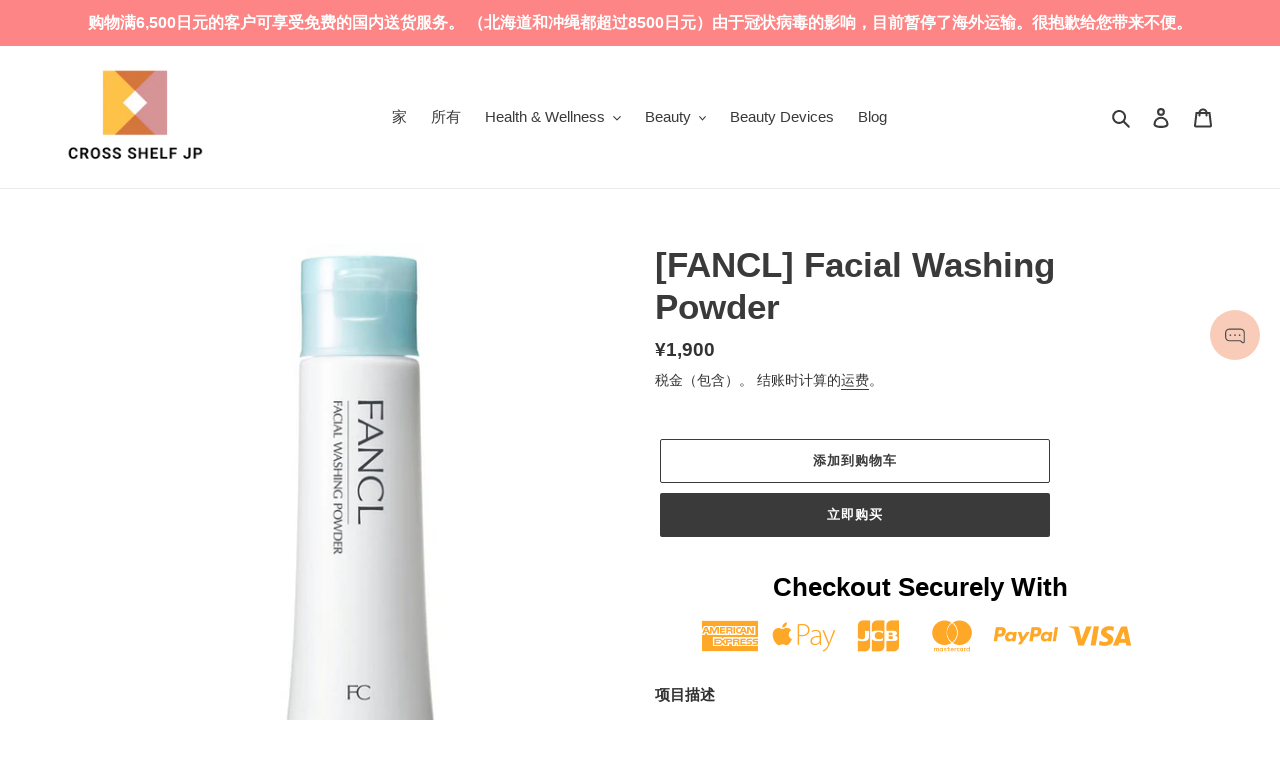

--- FILE ---
content_type: text/javascript; charset=utf-8
request_url: https://crossshelf.com/zh/products/fancl-facial-washing-powder.js
body_size: 1034
content:
{"id":6538174791740,"title":"[FANCL] Facial Washing Powder","handle":"fancl-facial-washing-powder","description":"\u003cstrong\u003e项目描述\u003c\/strong\u003e \u003cbr data-mce-fragment=\"1\"\u003e\u003cbr data-mce-fragment=\"1\"\u003e存在于皮肤中的保湿成分“PCA”被重点用于达到光滑的表面。\u003cbr data-mce-fragment=\"1\"\u003e\u003cbr data-mce-fragment=\"1\"\u003e洁面粉不会通过混合保湿成分来滋润肌肤表面，而是坚持不洗去“PCA”，在彻底保护肌肤内部水分的同时进行清洁。\u003cbr data-mce-fragment=\"1\"\u003e\u003cbr data-mce-fragment=\"1\"\u003e如果皮肤内部有大量的PCA，皮肤会更容易接受水分，因此会增加以后使用的护肤品的渗透率。\u003cbr data-mce-fragment=\"1\"\u003e\u003cbr data-mce-fragment=\"1\"\u003e它吸收皮肤护理的水分，不仅在皮肤表面，而且深入角质层。请享用质地细密的弹性泡沫。\u003cbr data-mce-fragment=\"1\"\u003e\u003cbr data-mce-fragment=\"1\"\u003e\u003cstrong\u003e如何使用\u003c\/strong\u003e\u003cbr data-mce-fragment=\"1\"\u003e\u003cbr data-mce-fragment=\"1\"\u003e1用肥皂洗手。牢牢去除手上的皮脂和污垢。如果你手上有护手霜，先洗手。\u003cbr data-mce-fragment=\"1\"\u003e\u003cbr data-mce-fragment=\"1\"\u003e2把洗脸粉放在手掌上。在手掌上涂一茶匙洗面粉。\u003cbr data-mce-fragment=\"1\"\u003e\u003cbr data-mce-fragment=\"1\"\u003e三。一点一点地加入温水，用空气打成一个大圆圈。搅拌至完全变细！*你也可以用网来发泡。\u003cbr data-mce-fragment=\"1\"\u003e\u003cbr data-mce-fragment=\"1\"\u003e\u003cstrong\u003e估计使用量：\u003c\/strong\u003e 一杯茶\u003cbr data-mce-fragment=\"1\"\u003e\u003cstrong\u003e内容：\u003c\/strong\u003e 50克（约30天）\u003cbr data-mce-fragment=\"1\"\u003e\u003cbr data-mce-fragment=\"1\"\u003e\u003cstrong\u003e【新鲜期】\u003c\/strong\u003e\u003cbr data-mce-fragment=\"1\"\u003e开业后\/60天内\/未开业\/3年内\u003cbr data-mce-fragment=\"1\"\u003e不使用防腐剂、香料、合成色素、石油基表面活性剂或紫外线吸收剂。*呈弱酸性。有生产日期的说明。\u003cbr data-mce-fragment=\"1\"\u003e\u003cbr data-mce-fragment=\"1\"\u003e\u003cstrong\u003e【指引】\u003c\/strong\u003e\u003cbr data-mce-fragment=\"1\"\u003e*内容物可能看起来很小，但原因是细颗粒粉末在运输过程中被均匀地排列和压缩。内容填写准确。","published_at":"2021-03-03T23:16:13+09:00","created_at":"2021-03-03T23:16:12+09:00","vendor":"FANCL","type":"skin care","tags":["fancl","skin care"],"price":190000,"price_min":190000,"price_max":190000,"available":true,"price_varies":false,"compare_at_price":null,"compare_at_price_min":0,"compare_at_price_max":0,"compare_at_price_varies":false,"variants":[{"id":39254076915772,"title":"Default Title","option1":"Default Title","option2":null,"option3":null,"sku":"","requires_shipping":true,"taxable":true,"featured_image":null,"available":true,"name":"[FANCL] Facial Washing Powder","public_title":null,"options":["Default Title"],"price":190000,"weight":80,"compare_at_price":null,"inventory_management":"shopify","barcode":"","requires_selling_plan":false,"selling_plan_allocations":[]}],"images":["\/\/cdn.shopify.com\/s\/files\/1\/0289\/4279\/4812\/products\/fanclfacialwashingpowder.jpg?v=1622133536","\/\/cdn.shopify.com\/s\/files\/1\/0289\/4279\/4812\/products\/fanclFacialWashingPowder_c254b2ec-f941-48cc-bcfe-c8e4aa323d09.jpg?v=1622133537"],"featured_image":"\/\/cdn.shopify.com\/s\/files\/1\/0289\/4279\/4812\/products\/fanclfacialwashingpowder.jpg?v=1622133536","options":[{"name":"Title","position":1,"values":["Default Title"]}],"url":"\/zh\/products\/fancl-facial-washing-powder","media":[{"alt":"[FANCL] Facial Washing Powder - CROSS SHELF JP","id":20253390045244,"position":1,"preview_image":{"aspect_ratio":1.0,"height":600,"width":600,"src":"https:\/\/cdn.shopify.com\/s\/files\/1\/0289\/4279\/4812\/products\/fanclfacialwashingpowder.jpg?v=1622133536"},"aspect_ratio":1.0,"height":600,"media_type":"image","src":"https:\/\/cdn.shopify.com\/s\/files\/1\/0289\/4279\/4812\/products\/fanclfacialwashingpowder.jpg?v=1622133536","width":600},{"alt":"[FANCL] Facial Washing Powder - CROSS SHELF JP","id":20587441061948,"position":2,"preview_image":{"aspect_ratio":1.0,"height":900,"width":900,"src":"https:\/\/cdn.shopify.com\/s\/files\/1\/0289\/4279\/4812\/products\/fanclFacialWashingPowder_c254b2ec-f941-48cc-bcfe-c8e4aa323d09.jpg?v=1622133537"},"aspect_ratio":1.0,"height":900,"media_type":"image","src":"https:\/\/cdn.shopify.com\/s\/files\/1\/0289\/4279\/4812\/products\/fanclFacialWashingPowder_c254b2ec-f941-48cc-bcfe-c8e4aa323d09.jpg?v=1622133537","width":900}],"requires_selling_plan":false,"selling_plan_groups":[]}